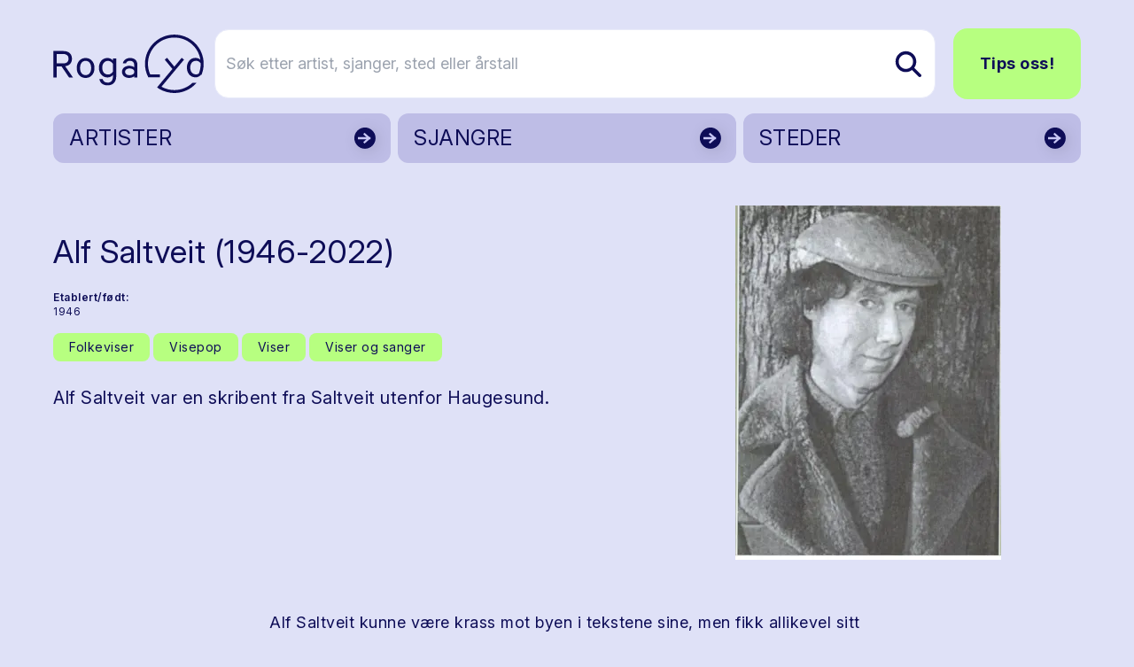

--- FILE ---
content_type: text/html; charset=utf-8
request_url: https://www.rogalyd.no/artist/alf-saltveit-1946-2022
body_size: 13508
content:
<!DOCTYPE html>
<html lang="no">

<head><title>Rogalyd</title>
    <!--Blazor:{"type":"server","prerenderId":"44b3c6df64b842fca9635c817c4a6de2","key":{"locationHash":"77D12F14A8105320B1AAED6AE7E689DA0EC4483270A645E84079EAA0FFDF550D:7","formattedComponentKey":""},"sequence":0,"descriptor":"CfDJ8AsCdUa6FzVPgh4A874aE8DXHjc3wQWaolRKe1VbOcYpXVtlktT7BjRkmXqhYtdVpAWBzJUI0U63RncF4OUSiHATLo/wpIhxv0LYpPk1h7Xa13GIGEWfOXLMsaFyCCW1bp7vxS9FGzpNrvknydRCyuWxhmoMWV\u002Bcoenol6FDCJO75n1Q/7mYm3q4/941vmVFGunaDg9YE\u002B6Rniln7bD1a73NYIVYryEibHwHGqO0XeV1gMdHgrW0LE7BoYEZumc8e7NDMhFFZayPb3X85guFav8dW/CkOYnEDY7MnWtT4CUlvgA8AssIJZXrZX8\u002BJK9a/ZIBlSnQ6xD3K4LW/su4fXobt0idJoVIvJT100ZmXICYCWPDY5ELVep2uQf2T2R\u002BJcQR9NMCgsWFrhlq25w\u002Bx4MxRV6MjEMpUP5MIPCUhaCGub0UEyKVS351AeRmwt61zAyne5R7oENVfqLSHD//Y3Qq6mfIYYZXShi8/u/SpKcLs5kyZEOeHEFJggV7bMp8RnEaTC9pO45Vo84Fm1kmzVy7kUFAvwAWPAmXzlHsYxSFXgFWic0rdSVOHKjeu5OMkSt3Tcp896vgPuivsEUW03w="}--><title>Alf Saltveit (1946-2022)</title>
<meta property="og:title" content="Alf Saltveit (1946-2022)" />
<meta property="og:image" content="https://cdn.sanity.io:443/images/bfzx6vnq/production/0fd41e8ede592ba3ab524d5215038acb1bb0d79d-405x540.png?w=1200&amp;h=630&amp;fit=crop&amp;crop=entropy&amp;auto=format" />
<meta name="description" content="Alf Saltveit  var  en skribent fra Saltveit utenfor Haugesund. " />

    <link rel="sitemap" type="application/xml" title="sitemap" href="https://www.rogalyd.no/sitemap.xml" /><!--Blazor:{"prerenderId":"44b3c6df64b842fca9635c817c4a6de2"}-->
    <meta charset="utf-8">
    <meta name="viewport" content="width=device-width, initial-scale=1.0">
    <base href="/" />
    <link href="https://fonts.googleapis.com/css?family=Material+Icons|Material+Icons+Outlined|Material+Icons+Round|Material+Icons+Sharp" rel="stylesheet">
    <link rel="preconnect" href="https://fonts.googleapis.com">
    <link rel="preconnect" href="https://fonts.gstatic.com" crossorigin>
    <link href="https://fonts.googleapis.com/css2?family=Inter:ital,opsz,wght@0,14..32,100..900;1,14..32,100..900&display=swap" rel="stylesheet">
    <link href="css/output.css?v=D2dSFfHZSXl2cdGV1jxPcoYF4tLpFwScu-bRj8ueVgY" rel="stylesheet" />
    <link rel="icon" type="image/png" href="/static/favicon.ico">
    <!-- Google tag (gtag.js) -->
<script async src="https://www.googletagmanager.com/gtag/js?id=G-0TEBPJ6NMZ"></script>
<script>
  window.dataLayer = window.dataLayer || [];
  function gtag(){dataLayer.push(arguments);}
  gtag('js', new Date());
  gtag('config', 'G-0TEBPJ6NMZ');
</script></head>

<body><div id="components-reconnect-modal" class="rogalyd-reconnect-modal">
        Vi mistet tilkoblingen, vennligst vent mens vi forsøker å koble til på ny.
        <span id="components-reconnect-modal-attempts"></span></div>

    <!--Blazor:{"type":"server","prerenderId":"470da43cccdb4ac0886e6cb52dec8790","key":{"locationHash":"7785112B443BF86B0C82C3920769F9A4A54AA612568305B0EF013450C4FFE335:20","formattedComponentKey":""},"sequence":1,"descriptor":"CfDJ8AsCdUa6FzVPgh4A874aE8AbT1hCxlCioJEaX5RUFLZ/HinlglU\[base64]/5pAgOz7mK5exZgHjqCi4TnGDwgxNRs4A4wYGzOo2EA7/Fe1Nw9EHW3s3AnG9nQha\u002B7MTemYJCTrwbvo\u002BTE1PzlluW4g5diBbLMuzJL/PUI3Q4zTpb6Hsz7JjfZU\u002BLmeqlyDFmwPPbN9dBAYJcAc/Jw2kNOAyU98okUpsi57X7VDnYFz9OYiXNBWlVnTKGmQR8Kwz6dAzMfsDIzWDyMJle/ACTpyWs3KoS9xrWywhioYkEIzuJ49gICSWg="}-->

<div class="page flex flex-col h-screen" b-z5yh9llw55><header class="container relative mt-4 md:mt-8"><div class="flex justify-between items-center"><a href="/" class="flex-none link-reset active" aria-current="page"><img src="static/gfx/logo.svg" alt="Rogalyd logo" class="flex flex-none transition-all w-full max-w-[130px] md:max-w-[170px]"></a>
        <div class="flex items-center w-full relative z-10"><div class="flex lg:hidden relative items-center ml-auto my-6"><button class="flex mr-3  hover:text-rl-darkBlue" aria-label="Vis s&#xF8;k"><span class="material-icons-outlined text-3xl ">search</span></button>
                <button class="flex  hover:text-rl-darkBlue" aria-label="Vis meny"><span class="material-icons-outlined text-4xl">menu</span></button></div>
            <div class="hidden lg:flex relative items-center w-full"><form class="flex relative text-lg ml-3 group w-full" action="/sok" method="get"><input type="text" placeholder="S&#xF8;k etter artist, sjanger, sted eller &#xE5;rstall" name="s" class="rounded-2xl bg-white py-6 pl-3 pr-10 border border-rl-blue-70 w-full transition-all group-hover:pr-16 group-focus:pr-16" autocomplete="off" aria-label="S&#xF8;k etter artist, sjanger, sted eller &#xE5;rstall" />
                    
                    
                    <button type="submit" class="flex items-center absolute right-0 h-full px-4 rounded-r-lg z-10" aria-label="Søk etter artist, sjanger, sted eller årstall"><img src="static/gfx/search.svg" alt="søk"></button></form><a href="/tips-oss" class="ml-5 rounded-2xl text-lg py-6 px-7 font-bold btn btn-greenBlue">Tips oss!</a></div></div></div><div class="hidden relative lg:grid grid-cols-3 gap-2"><a href="/artister" class="flex justify-between bg-rl-vibrantBlue border-2 hover:border-rl-darkBlue rounded-xl relative text-rl-darkBlue hover:text-rl-darkBlue w-full h-14 mt-4 items-center border-transparent"><p class="text-2xl m-2 px-2 py-1">ARTISTER</p>
                        <img src="/static/gfx/arrowDark.svg" alt class="absolute right-0 top-0 z-10 h-full "></a><a href="/sjangre" class="flex justify-between bg-rl-vibrantBlue border-2 hover:border-rl-darkBlue rounded-xl relative text-rl-darkBlue hover:text-rl-darkBlue w-full h-14 mt-4 items-center border-transparent"><p class="text-2xl m-2 px-2 py-1">SJANGRE</p>
                        <img src="/static/gfx/arrowDark.svg" alt class="absolute right-0 top-0 z-10 h-full "></a><a href="/steder" class="flex justify-between bg-rl-vibrantBlue border-2 hover:border-rl-darkBlue rounded-xl relative text-rl-darkBlue hover:text-rl-darkBlue w-full h-14 mt-4 items-center border-transparent"><p class="text-2xl m-2 px-2 py-1">STEDER</p>
                        <img src="/static/gfx/arrowDark.svg" alt class="absolute right-0 top-0 z-10 h-full "></a></div></header>
    <main class="mt-6 sm:mt-12" b-z5yh9llw55>

<article class="container"><div class="mb-10 gap-8"><div class="grid grid-cols-1 md:grid-cols-12 gap-1 mb-14"><div class="md:col-span-7 flex flex-col"><h1 class="mb-6 mt-4 md:mt-8">Alf Saltveit (1946-2022)</h1>
                    <div class="flex flex-col sm:flex-row text-xs mb-2"><div class="flex flex-col mr-8 mb-2"><span class="mr-1 font-semibold">Etablert/født:</span>
                                <span>1946</span></div></div><div class="flex flex-wrap items-start mb-5"><a href="/sjangre/folkeviser" class="flex border-0 py-1 px-4 items-center rounded-lg text-sm text-rl-darkBlue bg-rl-lightGreen hover:text-rl-darkBlue hover:bg-rl-lightGreen-90 border border-2 border-transparent hover:border-rl-primary hover:bg-rl-lightGreen hover:text-rl-darkBlue mr-1 mb-2 "><span>Folkeviser</span></a><a href="/sjangre/visepop" class="flex border-0 py-1 px-4 items-center rounded-lg text-sm text-rl-darkBlue bg-rl-lightGreen hover:text-rl-darkBlue hover:bg-rl-lightGreen-90 border border-2 border-transparent hover:border-rl-primary hover:bg-rl-lightGreen hover:text-rl-darkBlue mr-1 mb-2 "><span>Visepop</span></a><a href="/sjangre/viser" class="flex border-0 py-1 px-4 items-center rounded-lg text-sm text-rl-darkBlue bg-rl-lightGreen hover:text-rl-darkBlue hover:bg-rl-lightGreen-90 border border-2 border-transparent hover:border-rl-primary hover:bg-rl-lightGreen hover:text-rl-darkBlue mr-1 mb-2 "><span>Viser</span></a><a href="/sjangre/viser-og-sanger" class="flex border-0 py-1 px-4 items-center rounded-lg text-sm text-rl-darkBlue bg-rl-lightGreen hover:text-rl-darkBlue hover:bg-rl-lightGreen-90 border border-2 border-transparent hover:border-rl-primary hover:bg-rl-lightGreen hover:text-rl-darkBlue mr-1 mb-2 "><span>Viser og sanger</span></a></div><div class="max-w-2xl"><p class="mb-8">Alf Saltveit  var  en skribent fra Saltveit utenfor Haugesund. </p></div></div><div class="md:col-span-5 flex justify-center md:mt-0"><div class="relative w-full flex flex-col items-center" tabindex="0"><style>@media (max-width:640px){ #carousel_stage_2c9328a5e82e483cb47591922d82d7b0{height:250px !important;} }</style><div class="flex flex-col w-full items-center" style="max-width:800px;"><div class="flex w-full items-stretch"><div class="flex-1 flex items-center justify-center px-2"><div class="relative w-full" id="carousel_stage_2c9328a5e82e483cb47591922d82d7b0" style="height:400px;touch-action:pan-y;"><div class="w-full h-full cursor-zoom-in" role="button" tabindex="0" aria-label="&#xC5;pne lysboks"><img src="https://cdn.sanity.io:443/images/bfzx6vnq/production/0fd41e8ede592ba3ab524d5215038acb1bb0d79d-405x540.png?w=800&amp;h=400&amp;fit=max&amp;crop=entropy&amp;auto=format" width="800" height="400" title="Alf  Saltveit foto hentet fra coveret til boka Byen" alt="" class="w-full h-full object-contain select-none bg-transparent rounded-xl" loading="lazy" /></div></div></div></div></div></div></div></div>
           
            
            <div class="flex flex-col mx-auto max-w-2xl w-full"><div class="text-lg mb-16 content max-w-2xl w-full"><div class="content-wrapper s-rich"><p>Alf Saltveit kunne være krass mot byen i tekstene sine, men fikk allikevel sitt eget navneskilt og foto plassert ved stamkafeen i Haugesund. Han skrev også sangtekster som for eksempel i samlingene "Stemmeskifte" og "Temperament: Folkelege songar og dikt". Lyrikken var på nynorsk.</p></div></div>
                
                <div class="max-w-2xl"></div><div class="bg-rl-vibrantBlue-70 rounded-xl p-6 w-full"><div class="flex flex-col mb-12 max-w-2xl w-full"><h2 class="h3 mb-4">Kilder</h2>
                                <div class="text-base"><div class="content-wrapper s-rich"><p><strong><a target="" href="https://no.wikipedia.org/wiki/Alf_Saltveit">Wikipedia</strong></a></p></div></div></div></div></div></div></article></main>
    <footer class="mt-20"><div class="bg-rl-sort-5 py-20 lg:py-28"><div class="container"><div class="grid grid-cols-12 gap-5"><div class="col-span-12 mb-8"><a href="https://solvberget.no/"><img src="/static/gfx/solvberget_logo.svg" alt="Logo til Sølvberget" class="w-full max-w-[9rem] md:max-w-[12.5rem]"></a></div><div class="flex flex-col col-span-12 md:col-span-4 lg:col-span-6 mb-5"><h2 class="h3 mb-5">Om Rogalyd</h2>
                        <div class="footer-content"><div class="content-wrapper s-rich"><p>Rogalyd er en wiki og diskografi drevet av Sølvberget bibliotek og kulturhus med støtte fra Rogaland fylkesbibliotek.</p></div></div></div><div class="flex flex-col col-span-12 md:col-span-4 lg:col-span-3 mb-5"><h2 class="h3 mb-5">Om S&#xF8;lvberget</h2>
                        <div class="footer-content"><div class="content-wrapper s-rich"><p><a target="" href="https://www.solvberget.no/om-oss">Om oss</a></p><p><a target="" href="https://www.solvberget.no/tjenester/bibliotekkort">Bli låner</a></p><p><a target="" href="https://www.solvberget.no/anbefalinger?tag=Musikktips">Musikktips</a></p></div></div></div><div class="flex flex-col col-span-12 md:col-span-4 lg:col-span-3 mb-5"><h2 class="h3 mb-5">Kontakt oss</h2>
                        <div class="footer-content"><div class="content-wrapper s-rich"><p><a target="" href="tips-oss">Tips oss!</a></p></div></div></div></div></div></div>
        <div class="bg-black text-xs md:text-sm text-white py-6 footer-footnote"><div class="container"><div Class="flex flex-col md:flex-row-reverse items-center justify-between"><div class="flex self-end mb-5 md:mb-0"><a href="https://www.stavanger.kommune.no/" class="hover:border-transparent"><img src="/static/gfx/stavanger_kommune_logo.png" alt="Logo til Stavanger kommune" class="w-full max-w-[9.5rem]"></a></div>
                    <div><div class="content-wrapper s-rich"><p>© 2025 Sølvberget bibliotek og kulturhus</br><a target="" href="https://solvberget.no/artikkel/personvern">Personvernerklæring</a> <a target="" href="https://uustatus.no/nb/erklaringer/publisert/421b3d0f-28a6-4f56-a0e6-4473278a07bb">Tilgjengelighetserklæring</a></p><p><strong><em>Sølvberget gir meining til fellesskapet</strong></em></p></div></div></div></div></div></footer></div><!--Blazor:{"prerenderId":"470da43cccdb4ac0886e6cb52dec8790"}-->

    
    <script src="_framework/blazor.web.js" autostart="false"></script>
    <script src="static/js/rl-carousel.v1.js?v=Iz4KqZHqkJiaz8-XzZkJ5eOiTr3DBUoimgGZ6Mixzys"></script>
    <script src="static/js/boot.js"></script></body></html><!--Blazor-Server-Component-State:CfDJ8AsCdUa6FzVPgh4A874aE8BfJk5px6eU6Rrxl+LFYtaOjreu6ZFqM6e7dMevtj7ew9l75tkcuP5jMM5d8UQYyDKvy8ryNXDzGAqov/aA9702nD8eUiwhH09oeAe6+Cg97dDUcGK2sCaeFh6Lx3OsEU2lUiU6pQ7mgPgIRHuJTMXSB3O4JrAhXzTTQTaZecr+3quNPu84JiOQDd8obtePyxm2o1px8Un0K7fa+DKhJlm0TLmu1x/dbZairrGCqkpH2W+q/Z56kUlZ9cnXuMoGpPGudUClysEDkBhXBQN6USAhIfYVnHElKicrnQpnOquyoWGSFiXOzOdqQpbJ6LNhMkT2HjTWf+WvzRRLe+0o7OfXlDdx7onK7n4GpBLP5YC+Q6lWe7Ly8/McsPjKIx4hP6PvgUVYeox6hNt97sqo9e5quWZSQ0ujI+IRzprfy3V/4HFlqecoOXfF1pHxXOLi6yRJgQnmtE5dwpibD8Vvjanv71VlTnnVeBjWbSSa+sYflsgzzEzAKFBy4TCwwbn9VdGLlm7Qsxcfm405U8BnPFK8-->